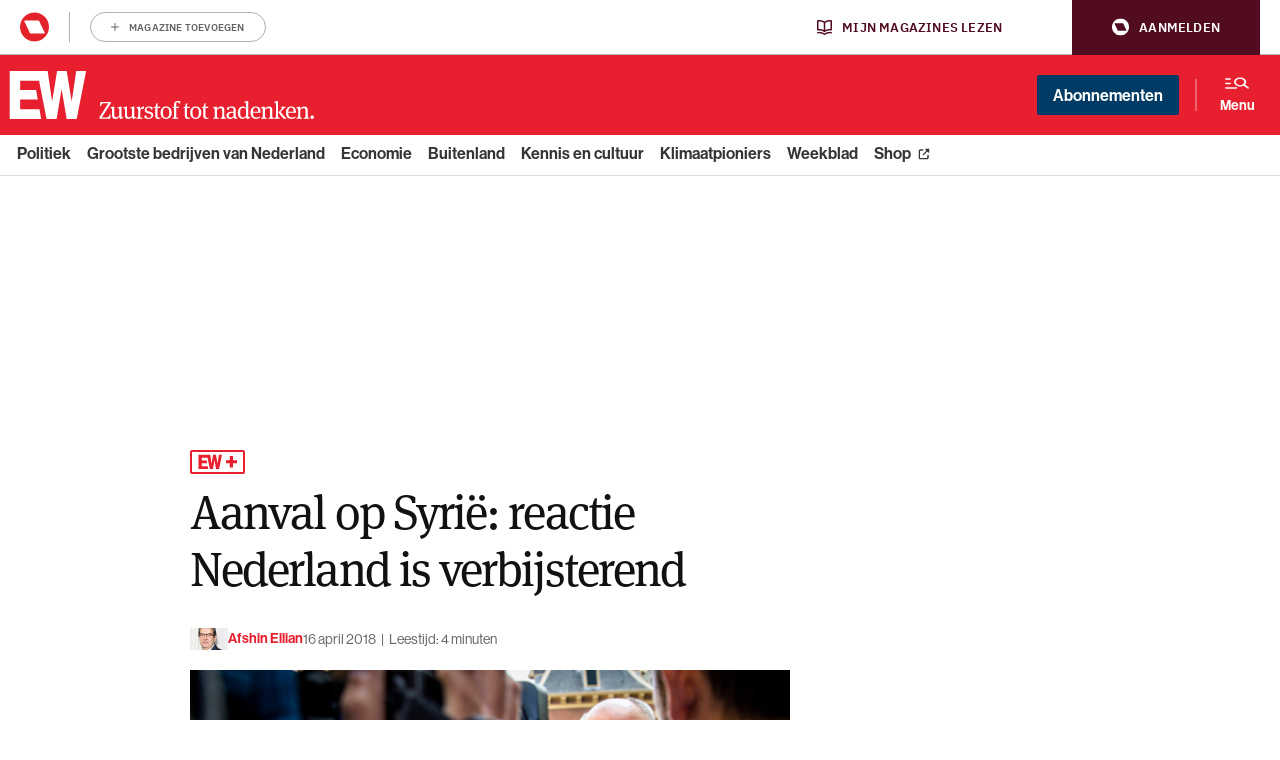

--- FILE ---
content_type: image/svg+xml
request_url: https://www.ewmagazine.nl/app/themes/ewmagazine/dist/images/circle-small-brand.svg
body_size: -35
content:
<svg width="17" height="16" fill="none" xmlns="http://www.w3.org/2000/svg"><path d="M8.5 11.333a3.333 3.333 0 100-6.666 3.333 3.333 0 000 6.666z" fill="#E81F2E"/></svg>